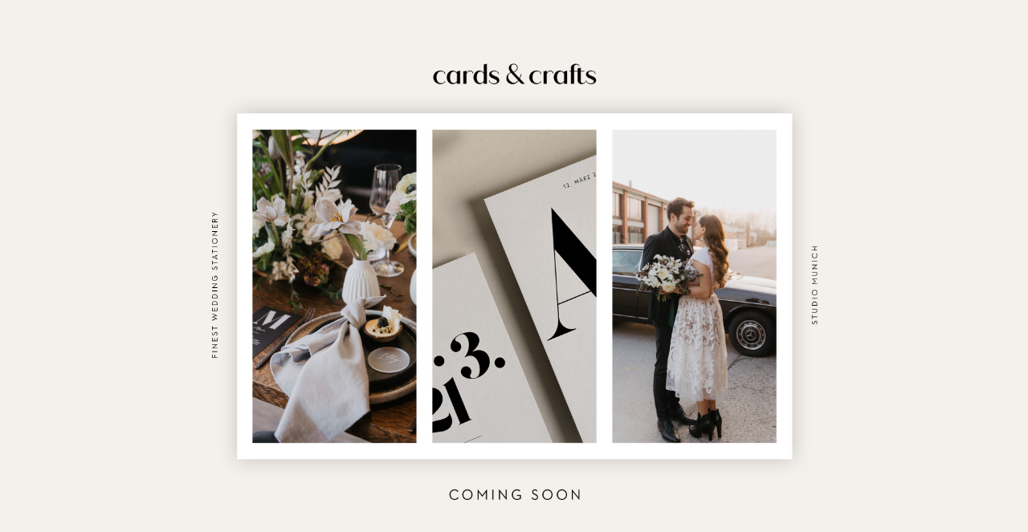

--- FILE ---
content_type: text/html
request_url: https://cardsandcrafts.de/
body_size: 393
content:
<!doctype html>
<html lang="en">
  <head>
    <meta charset="utf-8">
    <meta name="viewport" content="width=device-width, initial-scale=1">
    <title>Cards and Crafts</title>
    <link href="https://cdn.jsdelivr.net/npm/bootstrap@5.3.0-alpha1/dist/css/bootstrap.min.css" rel="stylesheet" integrity="sha384-GLhlTQ8iRABdZLl6O3oVMWSktQOp6b7In1Zl3/Jr59b6EGGoI1aFkw7cmDA6j6gD" crossorigin="anonymous">
	  <style>
		  body {
			  background-color: #f4f1eb;
		  }
	  </style>
  </head>
  <body>
    <div class="w-100 h-100 d-flex justify-content-center align-items-center">
		<img src="/img/CI_2023_CardsAndCrafts_ComingSoon.jpg" class="img-fluid">
	  </div>
    <script src="https://cdn.jsdelivr.net/npm/bootstrap@5.3.0-alpha1/dist/js/bootstrap.bundle.min.js" integrity="sha384-w76AqPfDkMBDXo30jS1Sgez6pr3x5MlQ1ZAGC+nuZB+EYdgRZgiwxhTBTkF7CXvN" crossorigin="anonymous"></script>
  </body>
</html>